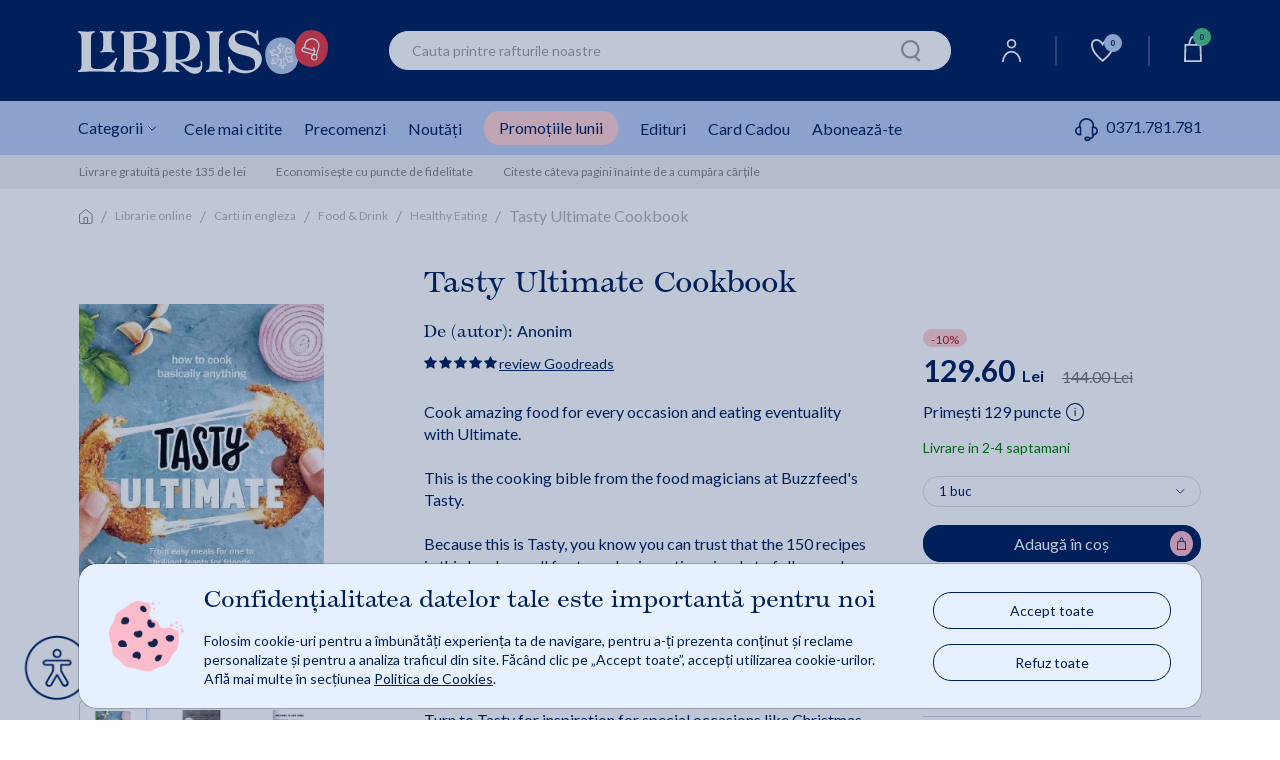

--- FILE ---
content_type: application/javascript;charset=utf-8
request_url: https://my.dev.libris.ro/js/bootstrap.min-1.js
body_size: 67198
content:
/*!
  * Bootstrap v4.5.2 (https://getbootstrap.com/)
  * Copyright 2011-2020 The Bootstrap Authors (https://github.com/twbs/bootstrap/graphs/contributors)
  * Licensed under MIT (https://github.com/twbs/bootstrap/blob/main/LICENSE)
  */
!function (t, e) { "object" == typeof exports && "undefined" != typeof module ? e(exports, require("jquery"), require("popper.js")) : "function" == typeof define && define.amd ? define(["exports", "jquery", "popper.js"], e) : e((t = "undefined" != typeof globalThis ? globalThis : t || self).bootstrap = {}, t.jQuery, t.Popper) }(this, (function (t, e, n) { "use strict"; function i(t, e) { for (var n = 0; n < e.length; n++) { var i = e[n]; i.enumerable = i.enumerable || !1, i.configurable = !0, "value" in i && (i.writable = !0), Object.defineProperty(t, i.key, i) } } function o(t, e, n) { return e && i(t.prototype, e), n && i(t, n), t } function s() { return (s = Object.assign || function (t) { for (var e = 1; e < arguments.length; e++) { var n = arguments[e]; for (var i in n) Object.prototype.hasOwnProperty.call(n, i) && (t[i] = n[i]) } return t }).apply(this, arguments) } e = e && Object.prototype.hasOwnProperty.call(e, "default") ? e.default : e, n = n && Object.prototype.hasOwnProperty.call(n, "default") ? n.default : n; function r(t) { var n = this, i = !1; return e(this).one(a.TRANSITION_END, (function () { i = !0 })), setTimeout((function () { i || a.triggerTransitionEnd(n) }), t), this } var a = { TRANSITION_END: "bsTransitionEnd", getUID: function (t) { do { t += ~~(1e6 * Math.random()) } while (document.getElementById(t)); return t }, getSelectorFromElement: function (t) { var e = t.getAttribute("data-target"); if (!e || "#" === e) { var n = t.getAttribute("href"); e = n && "#" !== n ? n.trim() : "" } try { return document.querySelector(e) ? e : null } catch (t) { return null } }, getTransitionDurationFromElement: function (t) { if (!t) return 0; var n = e(t).css("transition-duration"), i = e(t).css("transition-delay"), o = parseFloat(n), s = parseFloat(i); return o || s ? (n = n.split(",")[0], i = i.split(",")[0], 1e3 * (parseFloat(n) + parseFloat(i))) : 0 }, reflow: function (t) { return t.offsetHeight }, triggerTransitionEnd: function (t) { e(t).trigger("transitionend") }, supportsTransitionEnd: function () { return Boolean("transitionend") }, isElement: function (t) { return (t[0] || t).nodeType }, typeCheckConfig: function (t, e, n) { for (var i in n) if (Object.prototype.hasOwnProperty.call(n, i)) { var o = n[i], s = e[i], r = s && a.isElement(s) ? "element" : null === (l = s) || "undefined" == typeof l ? "" + l : {}.toString.call(l).match(/\s([a-z]+)/i)[1].toLowerCase(); if (!new RegExp(o).test(r)) throw new Error(t.toUpperCase() + ': Option "' + i + '" provided type "' + r + '" but expected type "' + o + '".') } var l }, findShadowRoot: function (t) { if (!document.documentElement.attachShadow) return null; if ("function" == typeof t.getRootNode) { var e = t.getRootNode(); return e instanceof ShadowRoot ? e : null } return t instanceof ShadowRoot ? t : t.parentNode ? a.findShadowRoot(t.parentNode) : null }, jQueryDetection: function () { if ("undefined" == typeof e) throw new TypeError("Bootstrap's JavaScript requires jQuery. jQuery must be included before Bootstrap's JavaScript."); var t = e.fn.jquery.split(" ")[0].split("."); if (t[0] < 2 && t[1] < 9 || 1 === t[0] && 9 === t[1] && t[2] < 1 || t[0] >= 4) throw new Error("Bootstrap's JavaScript requires at least jQuery v1.9.1 but less than v4.0.0") } }; a.jQueryDetection(), e.fn.emulateTransitionEnd = r, e.event.special[a.TRANSITION_END] = { bindType: "transitionend", delegateType: "transitionend", handle: function (t) { if (e(t.target).is(this)) return t.handleObj.handler.apply(this, arguments) } }; var l = "alert", c = e.fn[l], h = function () { function t(t) { this._element = t } var n = t.prototype; return n.close = function (t) { var e = this._element; t && (e = this._getRootElement(t)), this._triggerCloseEvent(e).isDefaultPrevented() || this._removeElement(e) }, n.dispose = function () { e.removeData(this._element, "bs.alert"), this._element = null }, n._getRootElement = function (t) { var n = a.getSelectorFromElement(t), i = !1; return n && (i = document.querySelector(n)), i || (i = e(t).closest(".alert")[0]), i }, n._triggerCloseEvent = function (t) { var n = e.Event("close.bs.alert"); return e(t).trigger(n), n }, n._removeElement = function (t) { var n = this; if (e(t).removeClass("show"), e(t).hasClass("fade")) { var i = a.getTransitionDurationFromElement(t); e(t).one(a.TRANSITION_END, (function (e) { return n._destroyElement(t, e) })).emulateTransitionEnd(i) } else this._destroyElement(t) }, n._destroyElement = function (t) { e(t).detach().trigger("closed.bs.alert").remove() }, t._jQueryInterface = function (n) { return this.each((function () { var i = e(this), o = i.data("bs.alert"); o || (o = new t(this), i.data("bs.alert", o)), "close" === n && o[n](this) })) }, t._handleDismiss = function (t) { return function (e) { e && e.preventDefault(), t.close(this) } }, o(t, null, [{ key: "VERSION", get: function () { return "4.5.2" } }]), t }(); e(document).on("click.bs.alert.data-api", '[data-dismiss="alert"]', h._handleDismiss(new h)), e.fn[l] = h._jQueryInterface, e.fn[l].Constructor = h, e.fn[l].noConflict = function () { return e.fn[l] = c, h._jQueryInterface }; var u = e.fn.button, d = function () { function t(t) { this._element = t } var n = t.prototype; return n.toggle = function () { var t = !0, n = !0, i = e(this._element).closest('[data-toggle="buttons"]')[0]; if (i) { var o = this._element.querySelector('input:not([type="hidden"])'); if (o) { if ("radio" === o.type) if (o.checked && this._element.classList.contains("active")) t = !1; else { var s = i.querySelector(".active"); s && e(s).removeClass("active") } t && ("checkbox" !== o.type && "radio" !== o.type || (o.checked = !this._element.classList.contains("active")), e(o).trigger("change")), o.focus(), n = !1 } } this._element.hasAttribute("disabled") || this._element.classList.contains("disabled") || (n && this._element.setAttribute("aria-pressed", !this._element.classList.contains("active")), t && e(this._element).toggleClass("active")) }, n.dispose = function () { e.removeData(this._element, "bs.button"), this._element = null }, t._jQueryInterface = function (n) { return this.each((function () { var i = e(this).data("bs.button"); i || (i = new t(this), e(this).data("bs.button", i)), "toggle" === n && i[n]() })) }, o(t, null, [{ key: "VERSION", get: function () { return "4.5.2" } }]), t }(); e(document).on("click.bs.button.data-api", '[data-toggle^="button"]', (function (t) { var n = t.target, i = n; if (e(n).hasClass("btn") || (n = e(n).closest(".btn")[0]), !n || n.hasAttribute("disabled") || n.classList.contains("disabled")) t.preventDefault(); else { var o = n.querySelector('input:not([type="hidden"])'); if (o && (o.hasAttribute("disabled") || o.classList.contains("disabled"))) return void t.preventDefault(); ("LABEL" !== i.tagName || o && "checkbox" !== o.type) && d._jQueryInterface.call(e(n), "toggle") } })).on("focus.bs.button.data-api blur.bs.button.data-api", '[data-toggle^="button"]', (function (t) { var n = e(t.target).closest(".btn")[0]; e(n).toggleClass("focus", /^focus(in)?$/.test(t.type)) })), e(window).on("load.bs.button.data-api", (function () { for (var t = [].slice.call(document.querySelectorAll('[data-toggle="buttons"] .btn')), e = 0, n = t.length; e < n; e++) { var i = t[e], o = i.querySelector('input:not([type="hidden"])'); o.checked || o.hasAttribute("checked") ? i.classList.add("active") : i.classList.remove("active") } for (var s = 0, r = (t = [].slice.call(document.querySelectorAll('[data-toggle="button"]'))).length; s < r; s++) { var a = t[s]; "true" === a.getAttribute("aria-pressed") ? a.classList.add("active") : a.classList.remove("active") } })), e.fn.button = d._jQueryInterface, e.fn.button.Constructor = d, e.fn.button.noConflict = function () { return e.fn.button = u, d._jQueryInterface }; var f = "carousel", g = ".bs.carousel", m = e.fn[f], p = { interval: 5e3, keyboard: !0, slide: !1, pause: "hover", wrap: !0, touch: !0 }, _ = { interval: "(number|boolean)", keyboard: "boolean", slide: "(boolean|string)", pause: "(string|boolean)", wrap: "boolean", touch: "boolean" }, v = { TOUCH: "touch", PEN: "pen" }, b = function () { function t(t, e) { this._items = null, this._interval = null, this._activeElement = null, this._isPaused = !1, this._isSliding = !1, this.touchTimeout = null, this.touchStartX = 0, this.touchDeltaX = 0, this._config = this._getConfig(e), this._element = t, this._indicatorsElement = this._element.querySelector(".carousel-indicators"), this._touchSupported = "ontouchstart" in document.documentElement || navigator.maxTouchPoints > 0, this._pointerEvent = Boolean(window.PointerEvent || window.MSPointerEvent), this._addEventListeners() } var n = t.prototype; return n.next = function () { this._isSliding || this._slide("next") }, n.nextWhenVisible = function () { !document.hidden && e(this._element).is(":visible") && "hidden" !== e(this._element).css("visibility") && this.next() }, n.prev = function () { this._isSliding || this._slide("prev") }, n.pause = function (t) { t || (this._isPaused = !0), this._element.querySelector(".carousel-item-next, .carousel-item-prev") && (a.triggerTransitionEnd(this._element), this.cycle(!0)), clearInterval(this._interval), this._interval = null }, n.cycle = function (t) { t || (this._isPaused = !1), this._interval && (clearInterval(this._interval), this._interval = null), this._config.interval && !this._isPaused && (this._interval = setInterval((document.visibilityState ? this.nextWhenVisible : this.next).bind(this), this._config.interval)) }, n.to = function (t) { var n = this; this._activeElement = this._element.querySelector(".active.carousel-item"); var i = this._getItemIndex(this._activeElement); if (!(t > this._items.length - 1 || t < 0)) if (this._isSliding) e(this._element).one("slid.bs.carousel", (function () { return n.to(t) })); else { if (i === t) return this.pause(), void this.cycle(); var o = t > i ? "next" : "prev"; this._slide(o, this._items[t]) } }, n.dispose = function () { e(this._element).off(g), e.removeData(this._element, "bs.carousel"), this._items = null, this._config = null, this._element = null, this._interval = null, this._isPaused = null, this._isSliding = null, this._activeElement = null, this._indicatorsElement = null }, n._getConfig = function (t) { return t = s({}, p, t), a.typeCheckConfig(f, t, _), t }, n._handleSwipe = function () { var t = Math.abs(this.touchDeltaX); if (!(t <= 40)) { var e = t / this.touchDeltaX; this.touchDeltaX = 0, e > 0 && this.prev(), e < 0 && this.next() } }, n._addEventListeners = function () { var t = this; this._config.keyboard && e(this._element).on("keydown.bs.carousel", (function (e) { return t._keydown(e) })), "hover" === this._config.pause && e(this._element).on("mouseenter.bs.carousel", (function (e) { return t.pause(e) })).on("mouseleave.bs.carousel", (function (e) { return t.cycle(e) })), this._config.touch && this._addTouchEventListeners() }, n._addTouchEventListeners = function () { var t = this; if (this._touchSupported) { var n = function (e) { t._pointerEvent && v[e.originalEvent.pointerType.toUpperCase()] ? t.touchStartX = e.originalEvent.clientX : t._pointerEvent || (t.touchStartX = e.originalEvent.touches[0].clientX) }, i = function (e) { t._pointerEvent && v[e.originalEvent.pointerType.toUpperCase()] && (t.touchDeltaX = e.originalEvent.clientX - t.touchStartX), t._handleSwipe(), "hover" === t._config.pause && (t.pause(), t.touchTimeout && clearTimeout(t.touchTimeout), t.touchTimeout = setTimeout((function (e) { return t.cycle(e) }), 500 + t._config.interval)) }; e(this._element.querySelectorAll(".carousel-item img")).on("dragstart.bs.carousel", (function (t) { return t.preventDefault() })), this._pointerEvent ? (e(this._element).on("pointerdown.bs.carousel", (function (t) { return n(t) })), e(this._element).on("pointerup.bs.carousel", (function (t) { return i(t) })), this._element.classList.add("pointer-event")) : (e(this._element).on("touchstart.bs.carousel", (function (t) { return n(t) })), e(this._element).on("touchmove.bs.carousel", (function (e) { return function (e) { e.originalEvent.touches && e.originalEvent.touches.length > 1 ? t.touchDeltaX = 0 : t.touchDeltaX = e.originalEvent.touches[0].clientX - t.touchStartX }(e) })), e(this._element).on("touchend.bs.carousel", (function (t) { return i(t) }))) } }, n._keydown = function (t) { if (!/input|textarea/i.test(t.target.tagName)) switch (t.which) { case 37: t.preventDefault(), this.prev(); break; case 39: t.preventDefault(), this.next() } }, n._getItemIndex = function (t) { return this._items = t && t.parentNode ? [].slice.call(t.parentNode.querySelectorAll(".carousel-item")) : [], this._items.indexOf(t) }, n._getItemByDirection = function (t, e) { var n = "next" === t, i = "prev" === t, o = this._getItemIndex(e), s = this._items.length - 1; if ((i && 0 === o || n && o === s) && !this._config.wrap) return e; var r = (o + ("prev" === t ? -1 : 1)) % this._items.length; return -1 === r ? this._items[this._items.length - 1] : this._items[r] }, n._triggerSlideEvent = function (t, n) { var i = this._getItemIndex(t), o = this._getItemIndex(this._element.querySelector(".active.carousel-item")), s = e.Event("slide.bs.carousel", { relatedTarget: t, direction: n, from: o, to: i }); return e(this._element).trigger(s), s }, n._setActiveIndicatorElement = function (t) { if (this._indicatorsElement) { var n = [].slice.call(this._indicatorsElement.querySelectorAll(".active")); e(n).removeClass("active"); var i = this._indicatorsElement.children[this._getItemIndex(t)]; i && e(i).addClass("active") } }, n._slide = function (t, n) { var i, o, s, r = this, l = this._element.querySelector(".active.carousel-item"), c = this._getItemIndex(l), h = n || l && this._getItemByDirection(t, l), u = this._getItemIndex(h), d = Boolean(this._interval); if ("next" === t ? (i = "carousel-item-left", o = "carousel-item-next", s = "left") : (i = "carousel-item-right", o = "carousel-item-prev", s = "right"), h && e(h).hasClass("active")) this._isSliding = !1; else if (!this._triggerSlideEvent(h, s).isDefaultPrevented() && l && h) { this._isSliding = !0, d && this.pause(), this._setActiveIndicatorElement(h); var f = e.Event("slid.bs.carousel", { relatedTarget: h, direction: s, from: c, to: u }); if (e(this._element).hasClass("slide")) { e(h).addClass(o), a.reflow(h), e(l).addClass(i), e(h).addClass(i); var g = parseInt(h.getAttribute("data-interval"), 10); g ? (this._config.defaultInterval = this._config.defaultInterval || this._config.interval, this._config.interval = g) : this._config.interval = this._config.defaultInterval || this._config.interval; var m = a.getTransitionDurationFromElement(l); e(l).one(a.TRANSITION_END, (function () { e(h).removeClass(i + " " + o).addClass("active"), e(l).removeClass("active " + o + " " + i), r._isSliding = !1, setTimeout((function () { return e(r._element).trigger(f) }), 0) })).emulateTransitionEnd(m) } else e(l).removeClass("active"), e(h).addClass("active"), this._isSliding = !1, e(this._element).trigger(f); d && this.cycle() } }, t._jQueryInterface = function (n) { return this.each((function () { var i = e(this).data("bs.carousel"), o = s({}, p, e(this).data()); "object" == typeof n && (o = s({}, o, n)); var r = "string" == typeof n ? n : o.slide; if (i || (i = new t(this, o), e(this).data("bs.carousel", i)), "number" == typeof n) i.to(n); else if ("string" == typeof r) { if ("undefined" == typeof i[r]) throw new TypeError('No method named "' + r + '"'); i[r]() } else o.interval && o.ride && (i.pause(), i.cycle()) })) }, t._dataApiClickHandler = function (n) { var i = a.getSelectorFromElement(this); if (i) { var o = e(i)[0]; if (o && e(o).hasClass("carousel")) { var r = s({}, e(o).data(), e(this).data()), l = this.getAttribute("data-slide-to"); l && (r.interval = !1), t._jQueryInterface.call(e(o), r), l && e(o).data("bs.carousel").to(l), n.preventDefault() } } }, o(t, null, [{ key: "VERSION", get: function () { return "4.5.2" } }, { key: "Default", get: function () { return p } }]), t }(); e(document).on("click.bs.carousel.data-api", "[data-slide], [data-slide-to]", b._dataApiClickHandler), e(window).on("load.bs.carousel.data-api", (function () { for (var t = [].slice.call(document.querySelectorAll('[data-ride="carousel"]')), n = 0, i = t.length; n < i; n++) { var o = e(t[n]); b._jQueryInterface.call(o, o.data()) } })), e.fn[f] = b._jQueryInterface, e.fn[f].Constructor = b, e.fn[f].noConflict = function () { return e.fn[f] = m, b._jQueryInterface }; var y = "collapse", E = e.fn[y], w = { toggle: !0, parent: "" }, T = { toggle: "boolean", parent: "(string|element)" }, C = function () { function t(t, e) { this._isTransitioning = !1, this._element = t, this._config = this._getConfig(e), this._triggerArray = [].slice.call(document.querySelectorAll('[data-toggle="collapse"][href="#' + t.id + '"],[data-toggle="collapse"][data-target="#' + t.id + '"]')); for (var n = [].slice.call(document.querySelectorAll('[data-toggle="collapse"]')), i = 0, o = n.length; i < o; i++) { var s = n[i], r = a.getSelectorFromElement(s), l = [].slice.call(document.querySelectorAll(r)).filter((function (e) { return e === t })); null !== r && l.length > 0 && (this._selector = r, this._triggerArray.push(s)) } this._parent = this._config.parent ? this._getParent() : null, this._config.parent || this._addAriaAndCollapsedClass(this._element, this._triggerArray), this._config.toggle && this.toggle() } var n = t.prototype; return n.toggle = function () { e(this._element).hasClass("show") ? this.hide() : this.show() }, n.show = function () { var n, i, o = this; if (!this._isTransitioning && !e(this._element).hasClass("show") && (this._parent && 0 === (n = [].slice.call(this._parent.querySelectorAll(".show, .collapsing")).filter((function (t) { return "string" == typeof o._config.parent ? t.getAttribute("data-parent") === o._config.parent : t.classList.contains("collapse") }))).length && (n = null), !(n && (i = e(n).not(this._selector).data("bs.collapse")) && i._isTransitioning))) { var s = e.Event("show.bs.collapse"); if (e(this._element).trigger(s), !s.isDefaultPrevented()) { n && (t._jQueryInterface.call(e(n).not(this._selector), "hide"), i || e(n).data("bs.collapse", null)); var r = this._getDimension(); e(this._element).removeClass("collapse").addClass("collapsing"), this._element.style[r] = 0, this._triggerArray.length && e(this._triggerArray).removeClass("collapsed").attr("aria-expanded", !0), this.setTransitioning(!0); var l = "scroll" + (r[0].toUpperCase() + r.slice(1)), c = a.getTransitionDurationFromElement(this._element); e(this._element).one(a.TRANSITION_END, (function () { e(o._element).removeClass("collapsing").addClass("collapse show"), o._element.style[r] = "", o.setTransitioning(!1), e(o._element).trigger("shown.bs.collapse") })).emulateTransitionEnd(c), this._element.style[r] = this._element[l] + "px" } } }, n.hide = function () { var t = this; if (!this._isTransitioning && e(this._element).hasClass("show")) { var n = e.Event("hide.bs.collapse"); if (e(this._element).trigger(n), !n.isDefaultPrevented()) { var i = this._getDimension(); this._element.style[i] = this._element.getBoundingClientRect()[i] + "px", a.reflow(this._element), e(this._element).addClass("collapsing").removeClass("collapse show"); var o = this._triggerArray.length; if (o > 0) for (var s = 0; s < o; s++) { var r = this._triggerArray[s], l = a.getSelectorFromElement(r); if (null !== l) e([].slice.call(document.querySelectorAll(l))).hasClass("show") || e(r).addClass("collapsed").attr("aria-expanded", !1) } this.setTransitioning(!0); this._element.style[i] = ""; var c = a.getTransitionDurationFromElement(this._element); e(this._element).one(a.TRANSITION_END, (function () { t.setTransitioning(!1), e(t._element).removeClass("collapsing").addClass("collapse").trigger("hidden.bs.collapse") })).emulateTransitionEnd(c) } } }, n.setTransitioning = function (t) { this._isTransitioning = t }, n.dispose = function () { e.removeData(this._element, "bs.collapse"), this._config = null, this._parent = null, this._element = null, this._triggerArray = null, this._isTransitioning = null }, n._getConfig = function (t) { return (t = s({}, w, t)).toggle = Boolean(t.toggle), a.typeCheckConfig(y, t, T), t }, n._getDimension = function () { return e(this._element).hasClass("width") ? "width" : "height" }, n._getParent = function () { var n, i = this; a.isElement(this._config.parent) ? (n = this._config.parent, "undefined" != typeof this._config.parent.jquery && (n = this._config.parent[0])) : n = document.querySelector(this._config.parent); var o = '[data-toggle="collapse"][data-parent="' + this._config.parent + '"]', s = [].slice.call(n.querySelectorAll(o)); return e(s).each((function (e, n) { i._addAriaAndCollapsedClass(t._getTargetFromElement(n), [n]) })), n }, n._addAriaAndCollapsedClass = function (t, n) { var i = e(t).hasClass("show"); n.length && e(n).toggleClass("collapsed", !i).attr("aria-expanded", i) }, t._getTargetFromElement = function (t) { var e = a.getSelectorFromElement(t); return e ? document.querySelector(e) : null }, t._jQueryInterface = function (n) { return this.each((function () { var i = e(this), o = i.data("bs.collapse"), r = s({}, w, i.data(), "object" == typeof n && n ? n : {}); if (!o && r.toggle && "string" == typeof n && /show|hide/.test(n) && (r.toggle = !1), o || (o = new t(this, r), i.data("bs.collapse", o)), "string" == typeof n) { if ("undefined" == typeof o[n]) throw new TypeError('No method named "' + n + '"'); o[n]() } })) }, o(t, null, [{ key: "VERSION", get: function () { return "4.5.2" } }, { key: "Default", get: function () { return w } }]), t }(); e(document).on("click.bs.collapse.data-api", '[data-toggle="collapse"]', (function (t) { "A" === t.currentTarget.tagName && t.preventDefault(); var n = e(this), i = a.getSelectorFromElement(this), o = [].slice.call(document.querySelectorAll(i)); e(o).each((function () { var t = e(this), i = t.data("bs.collapse") ? "toggle" : n.data(); C._jQueryInterface.call(t, i) })) })), e.fn[y] = C._jQueryInterface, e.fn[y].Constructor = C, e.fn[y].noConflict = function () { return e.fn[y] = E, C._jQueryInterface }; var S = "dropdown", k = e.fn[S], D = new RegExp("38|40|27"), N = { offset: 0, flip: !0, boundary: "scrollParent", reference: "toggle", display: "dynamic", popperConfig: null }, A = { offset: "(number|string|function)", flip: "boolean", boundary: "(string|element)", reference: "(string|element)", display: "string", popperConfig: "(null|object)" }, I = function () { function t(t, e) { this._element = t, this._popper = null, this._config = this._getConfig(e), this._menu = this._getMenuElement(), this._inNavbar = this._detectNavbar(), this._addEventListeners() } var i = t.prototype; return i.toggle = function () { if (!this._element.disabled && !e(this._element).hasClass("disabled")) { var n = e(this._menu).hasClass("show"); t._clearMenus(), n || this.show(!0) } }, i.show = function (i) { if (void 0 === i && (i = !1), !(this._element.disabled || e(this._element).hasClass("disabled") || e(this._menu).hasClass("show"))) { var o = { relatedTarget: this._element }, s = e.Event("show.bs.dropdown", o), r = t._getParentFromElement(this._element); if (e(r).trigger(s), !s.isDefaultPrevented()) { if (!this._inNavbar && i) { if ("undefined" == typeof n) throw new TypeError("Bootstrap's dropdowns require Popper.js (https://popper.js.org/)"); var l = this._element; "parent" === this._config.reference ? l = r : a.isElement(this._config.reference) && (l = this._config.reference, "undefined" != typeof this._config.reference.jquery && (l = this._config.reference[0])), "scrollParent" !== this._config.boundary && e(r).addClass("position-static"), this._popper = new n(l, this._menu, this._getPopperConfig()) } "ontouchstart" in document.documentElement && 0 === e(r).closest(".navbar-nav").length && e(document.body).children().on("mouseover", null, e.noop), this._element.focus(), this._element.setAttribute("aria-expanded", !0), e(this._menu).toggleClass("show"), e(r).toggleClass("show").trigger(e.Event("shown.bs.dropdown", o)) } } }, i.hide = function () { if (!this._element.disabled && !e(this._element).hasClass("disabled") && e(this._menu).hasClass("show")) { var n = { relatedTarget: this._element }, i = e.Event("hide.bs.dropdown", n), o = t._getParentFromElement(this._element); e(o).trigger(i), i.isDefaultPrevented() || (this._popper && this._popper.destroy(), e(this._menu).toggleClass("show"), e(o).toggleClass("show").trigger(e.Event("hidden.bs.dropdown", n))) } }, i.dispose = function () { e.removeData(this._element, "bs.dropdown"), e(this._element).off(".bs.dropdown"), this._element = null, this._menu = null, null !== this._popper && (this._popper.destroy(), this._popper = null) }, i.update = function () { this._inNavbar = this._detectNavbar(), null !== this._popper && this._popper.scheduleUpdate() }, i._addEventListeners = function () { var t = this; e(this._element).on("click.bs.dropdown", (function (e) { e.preventDefault(), e.stopPropagation(), t.toggle() })) }, i._getConfig = function (t) { return t = s({}, this.constructor.Default, e(this._element).data(), t), a.typeCheckConfig(S, t, this.constructor.DefaultType), t }, i._getMenuElement = function () { if (!this._menu) { var e = t._getParentFromElement(this._element); e && (this._menu = e.querySelector(".dropdown-menu")) } return this._menu }, i._getPlacement = function () { var t = e(this._element.parentNode), n = "bottom-start"; return t.hasClass("dropup") ? n = e(this._menu).hasClass("dropdown-menu-right") ? "top-end" : "top-start" : t.hasClass("dropright") ? n = "right-start" : t.hasClass("dropleft") ? n = "left-start" : e(this._menu).hasClass("dropdown-menu-right") && (n = "bottom-end"), n }, i._detectNavbar = function () { return e(this._element).closest(".navbar").length > 0 }, i._getOffset = function () { var t = this, e = {}; return "function" == typeof this._config.offset ? e.fn = function (e) { return e.offsets = s({}, e.offsets, t._config.offset(e.offsets, t._element) || {}), e } : e.offset = this._config.offset, e }, i._getPopperConfig = function () { var t = { placement: this._getPlacement(), modifiers: { offset: this._getOffset(), flip: { enabled: this._config.flip }, preventOverflow: { boundariesElement: this._config.boundary } } }; return "static" === this._config.display && (t.modifiers.applyStyle = { enabled: !1 }), s({}, t, this._config.popperConfig) }, t._jQueryInterface = function (n) { return this.each((function () { var i = e(this).data("bs.dropdown"); if (i || (i = new t(this, "object" == typeof n ? n : null), e(this).data("bs.dropdown", i)), "string" == typeof n) { if ("undefined" == typeof i[n]) throw new TypeError('No method named "' + n + '"'); i[n]() } })) }, t._clearMenus = function (n) { if (!n || 3 !== n.which && ("keyup" !== n.type || 9 === n.which)) for (var i = [].slice.call(document.querySelectorAll('[data-toggle="dropdown"]')), o = 0, s = i.length; o < s; o++) { var r = t._getParentFromElement(i[o]), a = e(i[o]).data("bs.dropdown"), l = { relatedTarget: i[o] }; if (n && "click" === n.type && (l.clickEvent = n), a) { var c = a._menu; if (e(r).hasClass("show") && !(n && ("click" === n.type && /input|textarea/i.test(n.target.tagName) || "keyup" === n.type && 9 === n.which) && e.contains(r, n.target))) { var h = e.Event("hide.bs.dropdown", l); e(r).trigger(h), h.isDefaultPrevented() || ("ontouchstart" in document.documentElement && e(document.body).children().off("mouseover", null, e.noop), i[o].setAttribute("aria-expanded", "false"), a._popper && a._popper.destroy(), e(c).removeClass("show"), e(r).removeClass("show").trigger(e.Event("hidden.bs.dropdown", l))) } } } }, t._getParentFromElement = function (t) { var e, n = a.getSelectorFromElement(t); return n && (e = document.querySelector(n)), e || t.parentNode }, t._dataApiKeydownHandler = function (n) { if (!(/input|textarea/i.test(n.target.tagName) ? 32 === n.which || 27 !== n.which && (40 !== n.which && 38 !== n.which || e(n.target).closest(".dropdown-menu").length) : !D.test(n.which)) && !this.disabled && !e(this).hasClass("disabled")) { var i = t._getParentFromElement(this), o = e(i).hasClass("show"); if (o || 27 !== n.which) { if (n.preventDefault(), n.stopPropagation(), !o || o && (27 === n.which || 32 === n.which)) return 27 === n.which && e(i.querySelector('[data-toggle="dropdown"]')).trigger("focus"), void e(this).trigger("click"); var s = [].slice.call(i.querySelectorAll(".dropdown-menu .dropdown-item:not(.disabled):not(:disabled)")).filter((function (t) { return e(t).is(":visible") })); if (0 !== s.length) { var r = s.indexOf(n.target); 38 === n.which && r > 0 && r--, 40 === n.which && r < s.length - 1 && r++, r < 0 && (r = 0), s[r].focus() } } } }, o(t, null, [{ key: "VERSION", get: function () { return "4.5.2" } }, { key: "Default", get: function () { return N } }, { key: "DefaultType", get: function () { return A } }]), t }(); e(document).on("keydown.bs.dropdown.data-api", '[data-toggle="dropdown"]', I._dataApiKeydownHandler).on("keydown.bs.dropdown.data-api", ".dropdown-menu", I._dataApiKeydownHandler).on("click.bs.dropdown.data-api keyup.bs.dropdown.data-api", I._clearMenus).on("click.bs.dropdown.data-api", '[data-toggle="dropdown"]', (function (t) { t.preventDefault(), t.stopPropagation(), I._jQueryInterface.call(e(this), "toggle") })).on("click.bs.dropdown.data-api", ".dropdown form", (function (t) { t.stopPropagation() })), e.fn[S] = I._jQueryInterface, e.fn[S].Constructor = I, e.fn[S].noConflict = function () { return e.fn[S] = k, I._jQueryInterface }; var O = e.fn.modal, j = { backdrop: !0, keyboard: !0, focus: !0, show: !0 }, x = { backdrop: "(boolean|string)", keyboard: "boolean", focus: "boolean", show: "boolean" }, P = function () { function t(t, e) { this._config = this._getConfig(e), this._element = t, this._dialog = t.querySelector(".modal-dialog"), this._backdrop = null, this._isShown = !1, this._isBodyOverflowing = !1, this._ignoreBackdropClick = !1, this._isTransitioning = !1, this._scrollbarWidth = 0 } var n = t.prototype; return n.toggle = function (t) { return this._isShown ? this.hide() : this.show(t) }, n.show = function (t) { var n = this; if (!this._isShown && !this._isTransitioning) { e(this._element).hasClass("fade") && (this._isTransitioning = !0); var i = e.Event("show.bs.modal", { relatedTarget: t }); e(this._element).trigger(i), this._isShown || i.isDefaultPrevented() || (this._isShown = !0, this._checkScrollbar(), this._setScrollbar(), this._adjustDialog(), this._setEscapeEvent(), this._setResizeEvent(), e(this._element).on("click.dismiss.bs.modal", '[data-dismiss="modal"]', (function (t) { return n.hide(t) })), e(this._dialog).on("mousedown.dismiss.bs.modal", (function () { e(n._element).one("mouseup.dismiss.bs.modal", (function (t) { e(t.target).is(n._element) && (n._ignoreBackdropClick = !0) })) })), this._showBackdrop((function () { return n._showElement(t) }))) } }, n.hide = function (t) { var n = this; if (t && t.preventDefault(), this._isShown && !this._isTransitioning) { var i = e.Event("hide.bs.modal"); if (e(this._element).trigger(i), this._isShown && !i.isDefaultPrevented()) { this._isShown = !1; var o = e(this._element).hasClass("fade"); if (o && (this._isTransitioning = !0), this._setEscapeEvent(), this._setResizeEvent(), e(document).off("focusin.bs.modal"), e(this._element).removeClass("show"), e(this._element).off("click.dismiss.bs.modal"), e(this._dialog).off("mousedown.dismiss.bs.modal"), o) { var s = a.getTransitionDurationFromElement(this._element); e(this._element).one(a.TRANSITION_END, (function (t) { return n._hideModal(t) })).emulateTransitionEnd(s) } else this._hideModal() } } }, n.dispose = function () { [window, this._element, this._dialog].forEach((function (t) { return e(t).off(".bs.modal") })), e(document).off("focusin.bs.modal"), e.removeData(this._element, "bs.modal"), this._config = null, this._element = null, this._dialog = null, this._backdrop = null, this._isShown = null, this._isBodyOverflowing = null, this._ignoreBackdropClick = null, this._isTransitioning = null, this._scrollbarWidth = null }, n.handleUpdate = function () { this._adjustDialog() }, n._getConfig = function (t) { return t = s({}, j, t), a.typeCheckConfig("modal", t, x), t }, n._triggerBackdropTransition = function () { var t = this; if ("static" === this._config.backdrop) { var n = e.Event("hidePrevented.bs.modal"); if (e(this._element).trigger(n), n.defaultPrevented) return; var i = this._element.scrollHeight > document.documentElement.clientHeight; i || (this._element.style.overflowY = "hidden"), this._element.classList.add("modal-static"); var o = a.getTransitionDurationFromElement(this._dialog); e(this._element).off(a.TRANSITION_END), e(this._element).one(a.TRANSITION_END, (function () { t._element.classList.remove("modal-static"), i || e(t._element).one(a.TRANSITION_END, (function () { t._element.style.overflowY = "" })).emulateTransitionEnd(t._element, o) })).emulateTransitionEnd(o), this._element.focus() } else this.hide() }, n._showElement = function (t) { var n = this, i = e(this._element).hasClass("fade"), o = this._dialog ? this._dialog.querySelector(".modal-body") : null; this._element.parentNode && this._element.parentNode.nodeType === Node.ELEMENT_NODE || document.body.appendChild(this._element), this._element.style.display = "block", this._element.removeAttribute("aria-hidden"), this._element.setAttribute("aria-modal", !0), this._element.setAttribute("role", "dialog"), e(this._dialog).hasClass("modal-dialog-scrollable") && o ? o.scrollTop = 0 : this._element.scrollTop = 0, i && a.reflow(this._element), e(this._element).addClass("show"), this._config.focus && this._enforceFocus(); var s = e.Event("shown.bs.modal", { relatedTarget: t }), r = function () { n._config.focus && n._element.focus(), n._isTransitioning = !1, e(n._element).trigger(s) }; if (i) { var l = a.getTransitionDurationFromElement(this._dialog); e(this._dialog).one(a.TRANSITION_END, r).emulateTransitionEnd(l) } else r() }, n._enforceFocus = function () { var t = this; e(document).off("focusin.bs.modal").on("focusin.bs.modal", (function (n) { document !== n.target && t._element !== n.target && 0 === e(t._element).has(n.target).length && t._element.focus() })) }, n._setEscapeEvent = function () { var t = this; this._isShown ? e(this._element).on("keydown.dismiss.bs.modal", (function (e) { t._config.keyboard && 27 === e.which ? (e.preventDefault(), t.hide()) : t._config.keyboard || 27 !== e.which || t._triggerBackdropTransition() })) : this._isShown || e(this._element).off("keydown.dismiss.bs.modal") }, n._setResizeEvent = function () { var t = this; this._isShown ? e(window).on("resize.bs.modal", (function (e) { return t.handleUpdate(e) })) : e(window).off("resize.bs.modal") }, n._hideModal = function () { var t = this; this._element.style.display = "none", this._element.setAttribute("aria-hidden", !0), this._element.removeAttribute("aria-modal"), this._element.removeAttribute("role"), this._isTransitioning = !1, this._showBackdrop((function () { e(document.body).removeClass("modal-open"), t._resetAdjustments(), t._resetScrollbar(), e(t._element).trigger("hidden.bs.modal") })) }, n._removeBackdrop = function () { this._backdrop && (e(this._backdrop).remove(), this._backdrop = null) }, n._showBackdrop = function (t) { var n = this, i = e(this._element).hasClass("fade") ? "fade" : ""; if (this._isShown && this._config.backdrop) { if (this._backdrop = document.createElement("div"), this._backdrop.className = "modal-backdrop", i && this._backdrop.classList.add(i), e(this._backdrop).appendTo(document.body), e(this._element).on("click.dismiss.bs.modal", (function (t) { n._ignoreBackdropClick ? n._ignoreBackdropClick = !1 : t.target === t.currentTarget && n._triggerBackdropTransition() })), i && a.reflow(this._backdrop), e(this._backdrop).addClass("show"), !t) return; if (!i) return void t(); var o = a.getTransitionDurationFromElement(this._backdrop); e(this._backdrop).one(a.TRANSITION_END, t).emulateTransitionEnd(o) } else if (!this._isShown && this._backdrop) { e(this._backdrop).removeClass("show"); var s = function () { n._removeBackdrop(), t && t() }; if (e(this._element).hasClass("fade")) { var r = a.getTransitionDurationFromElement(this._backdrop); e(this._backdrop).one(a.TRANSITION_END, s).emulateTransitionEnd(r) } else s() } else t && t() }, n._adjustDialog = function () { var t = this._element.scrollHeight > document.documentElement.clientHeight; !this._isBodyOverflowing && t && (this._element.style.paddingLeft = this._scrollbarWidth + "px"), this._isBodyOverflowing && !t && (this._element.style.paddingRight = this._scrollbarWidth + "px") }, n._resetAdjustments = function () { this._element.style.paddingLeft = "", this._element.style.paddingRight = "" }, n._checkScrollbar = function () { var t = document.body.getBoundingClientRect(); this._isBodyOverflowing = Math.round(t.left + t.right) < window.innerWidth, this._scrollbarWidth = this._getScrollbarWidth() }, n._setScrollbar = function () { var t = this; if (this._isBodyOverflowing) { var n = [].slice.call(document.querySelectorAll(".fixed-top, .fixed-bottom, .is-fixed, .sticky-top")), i = [].slice.call(document.querySelectorAll(".sticky-top")); e(n).each((function (n, i) { var o = i.style.paddingRight, s = e(i).css("padding-right"); e(i).data("padding-right", o).css("padding-right", parseFloat(s) + t._scrollbarWidth + "px") })), e(i).each((function (n, i) { var o = i.style.marginRight, s = e(i).css("margin-right"); e(i).data("margin-right", o).css("margin-right", parseFloat(s) - t._scrollbarWidth + "px") })); var o = document.body.style.paddingRight, s = e(document.body).css("padding-right"); e(document.body).data("padding-right", o).css("padding-right", parseFloat(s) + this._scrollbarWidth + "px") } e(document.body).addClass("modal-open") }, n._resetScrollbar = function () { var t = [].slice.call(document.querySelectorAll(".fixed-top, .fixed-bottom, .is-fixed, .sticky-top")); e(t).each((function (t, n) { var i = e(n).data("padding-right"); e(n).removeData("padding-right"), n.style.paddingRight = i || "" })); var n = [].slice.call(document.querySelectorAll(".sticky-top")); e(n).each((function (t, n) { var i = e(n).data("margin-right"); "undefined" != typeof i && e(n).css("margin-right", i).removeData("margin-right") })); var i = e(document.body).data("padding-right"); e(document.body).removeData("padding-right"), document.body.style.paddingRight = i || "" }, n._getScrollbarWidth = function () { var t = document.createElement("div"); t.className = "modal-scrollbar-measure", document.body.appendChild(t); var e = t.getBoundingClientRect().width - t.clientWidth; return document.body.removeChild(t), e }, t._jQueryInterface = function (n, i) { return this.each((function () { var o = e(this).data("bs.modal"), r = s({}, j, e(this).data(), "object" == typeof n && n ? n : {}); if (o || (o = new t(this, r), e(this).data("bs.modal", o)), "string" == typeof n) { if ("undefined" == typeof o[n]) throw new TypeError('No method named "' + n + '"'); o[n](i) } else r.show && o.show(i) })) }, o(t, null, [{ key: "VERSION", get: function () { return "4.5.2" } }, { key: "Default", get: function () { return j } }]), t }(); e(document).on("click.bs.modal.data-api", '[data-toggle="modal"]', (function (t) { var n, i = this, o = a.getSelectorFromElement(this); o && (n = document.querySelector(o)); var r = e(n).data("bs.modal") ? "toggle" : s({}, e(n).data(), e(this).data()); "A" !== this.tagName && "AREA" !== this.tagName || t.preventDefault(); var l = e(n).one("show.bs.modal", (function (t) { t.isDefaultPrevented() || l.one("hidden.bs.modal", (function () { e(i).is(":visible") && i.focus() })) })); P._jQueryInterface.call(e(n), r, this) })), e.fn.modal = P._jQueryInterface, e.fn.modal.Constructor = P, e.fn.modal.noConflict = function () { return e.fn.modal = O, P._jQueryInterface }; var R = ["background", "cite", "href", "itemtype", "longdesc", "poster", "src", "xlink:href"], L = { "*": ["class", "dir", "id", "lang", "role", /^aria-[\w-]*$/i], a: ["target", "href", "title", "rel"], area: [], b: [], br: [], col: [], code: [], div: [], em: [], hr: [], h1: [], h2: [], h3: [], h4: [], h5: [], h6: [], i: [], img: ["src", "srcset", "alt", "title", "width", "height"], li: [], ol: [], p: [], pre: [], s: [], small: [], span: [], sub: [], sup: [], strong: [], u: [], ul: [] }, q = /^(?:(?:https?|mailto|ftp|tel|file):|[^#&/:?]*(?:[#/?]|$))/gi, F = /^data:(?:image\/(?:bmp|gif|jpeg|jpg|png|tiff|webp)|video\/(?:mpeg|mp4|ogg|webm)|audio\/(?:mp3|oga|ogg|opus));base64,[\d+/a-z]+=*$/i; function Q(t, e, n) { if (0 === t.length) return t; if (n && "function" == typeof n) return n(t); for (var i = (new window.DOMParser).parseFromString(t, "text/html"), o = Object.keys(e), s = [].slice.call(i.body.querySelectorAll("*")), r = function (t, n) { var i = s[t], r = i.nodeName.toLowerCase(); if (-1 === o.indexOf(i.nodeName.toLowerCase())) return i.parentNode.removeChild(i), "continue"; var a = [].slice.call(i.attributes), l = [].concat(e["*"] || [], e[r] || []); a.forEach((function (t) { (function (t, e) { var n = t.nodeName.toLowerCase(); if (-1 !== e.indexOf(n)) return -1 === R.indexOf(n) || Boolean(t.nodeValue.match(q) || t.nodeValue.match(F)); for (var i = e.filter((function (t) { return t instanceof RegExp })), o = 0, s = i.length; o < s; o++)if (n.match(i[o])) return !0; return !1 })(t, l) || i.removeAttribute(t.nodeName) })) }, a = 0, l = s.length; a < l; a++)r(a); return i.body.innerHTML } var B = "tooltip", H = e.fn[B], U = new RegExp("(^|\\s)bs-tooltip\\S+", "g"), M = ["sanitize", "whiteList", "sanitizeFn"], W = { animation: "boolean", template: "string", title: "(string|element|function)", trigger: "string", delay: "(number|object)", html: "boolean", selector: "(string|boolean)", placement: "(string|function)", offset: "(number|string|function)", container: "(string|element|boolean)", fallbackPlacement: "(string|array)", boundary: "(string|element)", sanitize: "boolean", sanitizeFn: "(null|function)", whiteList: "object", popperConfig: "(null|object)" }, V = { AUTO: "auto", TOP: "top", RIGHT: "right", BOTTOM: "bottom", LEFT: "left" }, z = { animation: !0, template: '<div class="tooltip" role="tooltip"><div class="arrow"></div><div class="tooltip-inner"></div></div>', trigger: "hover focus", title: "", delay: 0, html: !1, selector: !1, placement: "top", offset: 0, container: !1, fallbackPlacement: "flip", boundary: "scrollParent", sanitize: !0, sanitizeFn: null, whiteList: L, popperConfig: null }, K = { HIDE: "hide.bs.tooltip", HIDDEN: "hidden.bs.tooltip", SHOW: "show.bs.tooltip", SHOWN: "shown.bs.tooltip", INSERTED: "inserted.bs.tooltip", CLICK: "click.bs.tooltip", FOCUSIN: "focusin.bs.tooltip", FOCUSOUT: "focusout.bs.tooltip", MOUSEENTER: "mouseenter.bs.tooltip", MOUSELEAVE: "mouseleave.bs.tooltip" }, X = function () { function t(t, e) { if ("undefined" == typeof n) throw new TypeError("Bootstrap's tooltips require Popper.js (https://popper.js.org/)"); this._isEnabled = !0, this._timeout = 0, this._hoverState = "", this._activeTrigger = {}, this._popper = null, this.element = t, this.config = this._getConfig(e), this.tip = null, this._setListeners() } var i = t.prototype; return i.enable = function () { this._isEnabled = !0 }, i.disable = function () { this._isEnabled = !1 }, i.toggleEnabled = function () { this._isEnabled = !this._isEnabled }, i.toggle = function (t) { if (this._isEnabled) if (t) { var n = this.constructor.DATA_KEY, i = e(t.currentTarget).data(n); i || (i = new this.constructor(t.currentTarget, this._getDelegateConfig()), e(t.currentTarget).data(n, i)), i._activeTrigger.click = !i._activeTrigger.click, i._isWithActiveTrigger() ? i._enter(null, i) : i._leave(null, i) } else { if (e(this.getTipElement()).hasClass("show")) return void this._leave(null, this); this._enter(null, this) } }, i.dispose = function () { clearTimeout(this._timeout), e.removeData(this.element, this.constructor.DATA_KEY), e(this.element).off(this.constructor.EVENT_KEY), e(this.element).closest(".modal").off("hide.bs.modal", this._hideModalHandler), this.tip && e(this.tip).remove(), this._isEnabled = null, this._timeout = null, this._hoverState = null, this._activeTrigger = null, this._popper && this._popper.destroy(), this._popper = null, this.element = null, this.config = null, this.tip = null }, i.show = function () { var t = this; if ("none" === e(this.element).css("display")) throw new Error("Please use show on visible elements"); var i = e.Event(this.constructor.Event.SHOW); if (this.isWithContent() && this._isEnabled) { e(this.element).trigger(i); var o = a.findShadowRoot(this.element), s = e.contains(null !== o ? o : this.element.ownerDocument.documentElement, this.element); if (i.isDefaultPrevented() || !s) return; var r = this.getTipElement(), l = a.getUID(this.constructor.NAME); r.setAttribute("id", l), this.element.setAttribute("aria-describedby", l), this.setContent(), this.config.animation && e(r).addClass("fade"); var c = "function" == typeof this.config.placement ? this.config.placement.call(this, r, this.element) : this.config.placement, h = this._getAttachment(c); this.addAttachmentClass(h); var u = this._getContainer(); e(r).data(this.constructor.DATA_KEY, this), e.contains(this.element.ownerDocument.documentElement, this.tip) || e(r).appendTo(u), e(this.element).trigger(this.constructor.Event.INSERTED), this._popper = new n(this.element, r, this._getPopperConfig(h)), e(r).addClass("show"), "ontouchstart" in document.documentElement && e(document.body).children().on("mouseover", null, e.noop); var d = function () { t.config.animation && t._fixTransition(); var n = t._hoverState; t._hoverState = null, e(t.element).trigger(t.constructor.Event.SHOWN), "out" === n && t._leave(null, t) }; if (e(this.tip).hasClass("fade")) { var f = a.getTransitionDurationFromElement(this.tip); e(this.tip).one(a.TRANSITION_END, d).emulateTransitionEnd(f) } else d() } }, i.hide = function (t) { var n = this, i = this.getTipElement(), o = e.Event(this.constructor.Event.HIDE), s = function () { "show" !== n._hoverState && i.parentNode && i.parentNode.removeChild(i), n._cleanTipClass(), n.element.removeAttribute("aria-describedby"), e(n.element).trigger(n.constructor.Event.HIDDEN), null !== n._popper && n._popper.destroy(), t && t() }; if (e(this.element).trigger(o), !o.isDefaultPrevented()) { if (e(i).removeClass("show"), "ontouchstart" in document.documentElement && e(document.body).children().off("mouseover", null, e.noop), this._activeTrigger.click = !1, this._activeTrigger.focus = !1, this._activeTrigger.hover = !1, e(this.tip).hasClass("fade")) { var r = a.getTransitionDurationFromElement(i); e(i).one(a.TRANSITION_END, s).emulateTransitionEnd(r) } else s(); this._hoverState = "" } }, i.update = function () { null !== this._popper && this._popper.scheduleUpdate() }, i.isWithContent = function () { return Boolean(this.getTitle()) }, i.addAttachmentClass = function (t) { e(this.getTipElement()).addClass("bs-tooltip-" + t) }, i.getTipElement = function () { return this.tip = this.tip || e(this.config.template)[0], this.tip }, i.setContent = function () { var t = this.getTipElement(); this.setElementContent(e(t.querySelectorAll(".tooltip-inner")), this.getTitle()), e(t).removeClass("fade show") }, i.setElementContent = function (t, n) { "object" != typeof n || !n.nodeType && !n.jquery ? this.config.html ? (this.config.sanitize && (n = Q(n, this.config.whiteList, this.config.sanitizeFn)), t.html(n)) : t.text(n) : this.config.html ? e(n).parent().is(t) || t.empty().append(n) : t.text(e(n).text()) }, i.getTitle = function () { var t = this.element.getAttribute("data-original-title"); return t || (t = "function" == typeof this.config.title ? this.config.title.call(this.element) : this.config.title), t }, i._getPopperConfig = function (t) { var e = this; return s({}, { placement: t, modifiers: { offset: this._getOffset(), flip: { behavior: this.config.fallbackPlacement }, arrow: { element: ".arrow" }, preventOverflow: { boundariesElement: this.config.boundary } }, onCreate: function (t) { t.originalPlacement !== t.placement && e._handlePopperPlacementChange(t) }, onUpdate: function (t) { return e._handlePopperPlacementChange(t) } }, this.config.popperConfig) }, i._getOffset = function () { var t = this, e = {}; return "function" == typeof this.config.offset ? e.fn = function (e) { return e.offsets = s({}, e.offsets, t.config.offset(e.offsets, t.element) || {}), e } : e.offset = this.config.offset, e }, i._getContainer = function () { return !1 === this.config.container ? document.body : a.isElement(this.config.container) ? e(this.config.container) : e(document).find(this.config.container) }, i._getAttachment = function (t) { return V[t.toUpperCase()] }, i._setListeners = function () { var t = this; this.config.trigger.split(" ").forEach((function (n) { if ("click" === n) e(t.element).on(t.constructor.Event.CLICK, t.config.selector, (function (e) { return t.toggle(e) })); else if ("manual" !== n) { var i = "hover" === n ? t.constructor.Event.MOUSEENTER : t.constructor.Event.FOCUSIN, o = "hover" === n ? t.constructor.Event.MOUSELEAVE : t.constructor.Event.FOCUSOUT; e(t.element).on(i, t.config.selector, (function (e) { return t._enter(e) })).on(o, t.config.selector, (function (e) { return t._leave(e) })) } })), this._hideModalHandler = function () { t.element && t.hide() }, e(this.element).closest(".modal").on("hide.bs.modal", this._hideModalHandler), this.config.selector ? this.config = s({}, this.config, { trigger: "manual", selector: "" }) : this._fixTitle() }, i._fixTitle = function () { var t = typeof this.element.getAttribute("data-original-title"); (this.element.getAttribute("title") || "string" !== t) && (this.element.setAttribute("data-original-title", this.element.getAttribute("title") || ""), this.element.setAttribute("title", "")) }, i._enter = function (t, n) { var i = this.constructor.DATA_KEY; (n = n || e(t.currentTarget).data(i)) || (n = new this.constructor(t.currentTarget, this._getDelegateConfig()), e(t.currentTarget).data(i, n)), t && (n._activeTrigger["focusin" === t.type ? "focus" : "hover"] = !0), e(n.getTipElement()).hasClass("show") || "show" === n._hoverState ? n._hoverState = "show" : (clearTimeout(n._timeout), n._hoverState = "show", n.config.delay && n.config.delay.show ? n._timeout = setTimeout((function () { "show" === n._hoverState && n.show() }), n.config.delay.show) : n.show()) }, i._leave = function (t, n) { var i = this.constructor.DATA_KEY; (n = n || e(t.currentTarget).data(i)) || (n = new this.constructor(t.currentTarget, this._getDelegateConfig()), e(t.currentTarget).data(i, n)), t && (n._activeTrigger["focusout" === t.type ? "focus" : "hover"] = !1), n._isWithActiveTrigger() || (clearTimeout(n._timeout), n._hoverState = "out", n.config.delay && n.config.delay.hide ? n._timeout = setTimeout((function () { "out" === n._hoverState && n.hide() }), n.config.delay.hide) : n.hide()) }, i._isWithActiveTrigger = function () { for (var t in this._activeTrigger) if (this._activeTrigger[t]) return !0; return !1 }, i._getConfig = function (t) { var n = e(this.element).data(); return Object.keys(n).forEach((function (t) { -1 !== M.indexOf(t) && delete n[t] })), "number" == typeof (t = s({}, this.constructor.Default, n, "object" == typeof t && t ? t : {})).delay && (t.delay = { show: t.delay, hide: t.delay }), "number" == typeof t.title && (t.title = t.title.toString()), "number" == typeof t.content && (t.content = t.content.toString()), a.typeCheckConfig(B, t, this.constructor.DefaultType), t.sanitize && (t.template = Q(t.template, t.whiteList, t.sanitizeFn)), t }, i._getDelegateConfig = function () { var t = {}; if (this.config) for (var e in this.config) this.constructor.Default[e] !== this.config[e] && (t[e] = this.config[e]); return t }, i._cleanTipClass = function () { var t = e(this.getTipElement()), n = t.attr("class").match(U); null !== n && n.length && t.removeClass(n.join("")) }, i._handlePopperPlacementChange = function (t) { this.tip = t.instance.popper, this._cleanTipClass(), this.addAttachmentClass(this._getAttachment(t.placement)) }, i._fixTransition = function () { var t = this.getTipElement(), n = this.config.animation; null === t.getAttribute("x-placement") && (e(t).removeClass("fade"), this.config.animation = !1, this.hide(), this.show(), this.config.animation = n) }, t._jQueryInterface = function (n) { return this.each((function () { var i = e(this).data("bs.tooltip"), o = "object" == typeof n && n; if ((i || !/dispose|hide/.test(n)) && (i || (i = new t(this, o), e(this).data("bs.tooltip", i)), "string" == typeof n)) { if ("undefined" == typeof i[n]) throw new TypeError('No method named "' + n + '"'); i[n]() } })) }, o(t, null, [{ key: "VERSION", get: function () { return "4.5.2" } }, { key: "Default", get: function () { return z } }, { key: "NAME", get: function () { return B } }, { key: "DATA_KEY", get: function () { return "bs.tooltip" } }, { key: "Event", get: function () { return K } }, { key: "EVENT_KEY", get: function () { return ".bs.tooltip" } }, { key: "DefaultType", get: function () { return W } }]), t }(); e.fn[B] = X._jQueryInterface, e.fn[B].Constructor = X, e.fn[B].noConflict = function () { return e.fn[B] = H, X._jQueryInterface }; var Y = "popover", $ = e.fn[Y], J = new RegExp("(^|\\s)bs-popover\\S+", "g"), G = s({}, X.Default, { placement: "right", trigger: "click", content: "", template: '<div class="popover" role="tooltip"><div class="arrow"></div><h3 class="popover-header"></h3><div class="popover-body"></div></div>' }), Z = s({}, X.DefaultType, { content: "(string|element|function)" }), tt = { HIDE: "hide.bs.popover", HIDDEN: "hidden.bs.popover", SHOW: "show.bs.popover", SHOWN: "shown.bs.popover", INSERTED: "inserted.bs.popover", CLICK: "click.bs.popover", FOCUSIN: "focusin.bs.popover", FOCUSOUT: "focusout.bs.popover", MOUSEENTER: "mouseenter.bs.popover", MOUSELEAVE: "mouseleave.bs.popover" }, et = function (t) { var n, i; function s() { return t.apply(this, arguments) || this } i = t, (n = s).prototype = Object.create(i.prototype), n.prototype.constructor = n, n.__proto__ = i; var r = s.prototype; return r.isWithContent = function () { return this.getTitle() || this._getContent() }, r.addAttachmentClass = function (t) { e(this.getTipElement()).addClass("bs-popover-" + t) }, r.getTipElement = function () { return this.tip = this.tip || e(this.config.template)[0], this.tip }, r.setContent = function () { var t = e(this.getTipElement()); this.setElementContent(t.find(".popover-header"), this.getTitle()); var n = this._getContent(); "function" == typeof n && (n = n.call(this.element)), this.setElementContent(t.find(".popover-body"), n), t.removeClass("fade show") }, r._getContent = function () { return this.element.getAttribute("data-content") || this.config.content }, r._cleanTipClass = function () { var t = e(this.getTipElement()), n = t.attr("class").match(J); null !== n && n.length > 0 && t.removeClass(n.join("")) }, s._jQueryInterface = function (t) { return this.each((function () { var n = e(this).data("bs.popover"), i = "object" == typeof t ? t : null; if ((n || !/dispose|hide/.test(t)) && (n || (n = new s(this, i), e(this).data("bs.popover", n)), "string" == typeof t)) { if ("undefined" == typeof n[t]) throw new TypeError('No method named "' + t + '"'); n[t]() } })) }, o(s, null, [{ key: "VERSION", get: function () { return "4.5.2" } }, { key: "Default", get: function () { return G } }, { key: "NAME", get: function () { return Y } }, { key: "DATA_KEY", get: function () { return "bs.popover" } }, { key: "Event", get: function () { return tt } }, { key: "EVENT_KEY", get: function () { return ".bs.popover" } }, { key: "DefaultType", get: function () { return Z } }]), s }(X); e.fn[Y] = et._jQueryInterface, e.fn[Y].Constructor = et, e.fn[Y].noConflict = function () { return e.fn[Y] = $, et._jQueryInterface }; var nt = "scrollspy", it = e.fn[nt], ot = { offset: 10, method: "auto", target: "" }, st = { offset: "number", method: "string", target: "(string|element)" }, rt = function () { function t(t, n) { var i = this; this._element = t, this._scrollElement = "BODY" === t.tagName ? window : t, this._config = this._getConfig(n), this._selector = this._config.target + " .nav-link," + this._config.target + " .list-group-item," + this._config.target + " .dropdown-item", this._offsets = [], this._targets = [], this._activeTarget = null, this._scrollHeight = 0, e(this._scrollElement).on("scroll.bs.scrollspy", (function (t) { return i._process(t) })), this.refresh(), this._process() } var n = t.prototype; return n.refresh = function () { var t = this, n = this._scrollElement === this._scrollElement.window ? "offset" : "position", i = "auto" === this._config.method ? n : this._config.method, o = "position" === i ? this._getScrollTop() : 0; this._offsets = [], this._targets = [], this._scrollHeight = this._getScrollHeight(), [].slice.call(document.querySelectorAll(this._selector)).map((function (t) { var n, s = a.getSelectorFromElement(t); if (s && (n = document.querySelector(s)), n) { var r = n.getBoundingClientRect(); if (r.width || r.height) return [e(n)[i]().top + o, s] } return null })).filter((function (t) { return t })).sort((function (t, e) { return t[0] - e[0] })).forEach((function (e) { t._offsets.push(e[0]), t._targets.push(e[1]) })) }, n.dispose = function () { e.removeData(this._element, "bs.scrollspy"), e(this._scrollElement).off(".bs.scrollspy"), this._element = null, this._scrollElement = null, this._config = null, this._selector = null, this._offsets = null, this._targets = null, this._activeTarget = null, this._scrollHeight = null }, n._getConfig = function (t) { if ("string" != typeof (t = s({}, ot, "object" == typeof t && t ? t : {})).target && a.isElement(t.target)) { var n = e(t.target).attr("id"); n || (n = a.getUID(nt), e(t.target).attr("id", n)), t.target = "#" + n } return a.typeCheckConfig(nt, t, st), t }, n._getScrollTop = function () { return this._scrollElement === window ? this._scrollElement.pageYOffset : this._scrollElement.scrollTop }, n._getScrollHeight = function () { return this._scrollElement.scrollHeight || Math.max(document.body.scrollHeight, document.documentElement.scrollHeight) }, n._getOffsetHeight = function () { return this._scrollElement === window ? window.innerHeight : this._scrollElement.getBoundingClientRect().height }, n._process = function () { var t = this._getScrollTop() + this._config.offset, e = this._getScrollHeight(), n = this._config.offset + e - this._getOffsetHeight(); if (this._scrollHeight !== e && this.refresh(), t >= n) { var i = this._targets[this._targets.length - 1]; this._activeTarget !== i && this._activate(i) } else { if (this._activeTarget && t < this._offsets[0] && this._offsets[0] > 0) return this._activeTarget = null, void this._clear(); for (var o = this._offsets.length; o--;) { this._activeTarget !== this._targets[o] && t >= this._offsets[o] && ("undefined" == typeof this._offsets[o + 1] || t < this._offsets[o + 1]) && this._activate(this._targets[o]) } } }, n._activate = function (t) { this._activeTarget = t, this._clear(); var n = this._selector.split(",").map((function (e) { return e + '[data-target="' + t + '"],' + e + '[href="' + t + '"]' })), i = e([].slice.call(document.querySelectorAll(n.join(",")))); i.hasClass("dropdown-item") ? (i.closest(".dropdown").find(".dropdown-toggle").addClass("active"), i.addClass("active")) : (i.addClass("active"), i.parents(".nav, .list-group").prev(".nav-link, .list-group-item").addClass("active"), i.parents(".nav, .list-group").prev(".nav-item").children(".nav-link").addClass("active")), e(this._scrollElement).trigger("activate.bs.scrollspy", { relatedTarget: t }) }, n._clear = function () { [].slice.call(document.querySelectorAll(this._selector)).filter((function (t) { return t.classList.contains("active") })).forEach((function (t) { return t.classList.remove("active") })) }, t._jQueryInterface = function (n) { return this.each((function () { var i = e(this).data("bs.scrollspy"); if (i || (i = new t(this, "object" == typeof n && n), e(this).data("bs.scrollspy", i)), "string" == typeof n) { if ("undefined" == typeof i[n]) throw new TypeError('No method named "' + n + '"'); i[n]() } })) }, o(t, null, [{ key: "VERSION", get: function () { return "4.5.2" } }, { key: "Default", get: function () { return ot } }]), t }(); e(window).on("load.bs.scrollspy.data-api", (function () { for (var t = [].slice.call(document.querySelectorAll('[data-spy="scroll"]')), n = t.length; n--;) { var i = e(t[n]); rt._jQueryInterface.call(i, i.data()) } })), e.fn[nt] = rt._jQueryInterface, e.fn[nt].Constructor = rt, e.fn[nt].noConflict = function () { return e.fn[nt] = it, rt._jQueryInterface }; var at = e.fn.tab, lt = function () { function t(t) { this._element = t } var n = t.prototype; return n.show = function () { var t = this; if (!(this._element.parentNode && this._element.parentNode.nodeType === Node.ELEMENT_NODE && e(this._element).hasClass("active") || e(this._element).hasClass("disabled"))) { var n, i, o = e(this._element).closest(".nav, .list-group")[0], s = a.getSelectorFromElement(this._element); if (o) { var r = "UL" === o.nodeName || "OL" === o.nodeName ? "> li > .active" : ".active"; i = (i = e.makeArray(e(o).find(r)))[i.length - 1] } var l = e.Event("hide.bs.tab", { relatedTarget: this._element }), c = e.Event("show.bs.tab", { relatedTarget: i }); if (i && e(i).trigger(l), e(this._element).trigger(c), !c.isDefaultPrevented() && !l.isDefaultPrevented()) { s && (n = document.querySelector(s)), this._activate(this._element, o); var h = function () { var n = e.Event("hidden.bs.tab", { relatedTarget: t._element }), o = e.Event("shown.bs.tab", { relatedTarget: i }); e(i).trigger(n), e(t._element).trigger(o) }; n ? this._activate(n, n.parentNode, h) : h() } } }, n.dispose = function () { e.removeData(this._element, "bs.tab"), this._element = null }, n._activate = function (t, n, i) { var o = this, s = (!n || "UL" !== n.nodeName && "OL" !== n.nodeName ? e(n).children(".active") : e(n).find("> li > .active"))[0], r = i && s && e(s).hasClass("fade"), l = function () { return o._transitionComplete(t, s, i) }; if (s && r) { var c = a.getTransitionDurationFromElement(s); e(s).removeClass("show").one(a.TRANSITION_END, l).emulateTransitionEnd(c) } else l() }, n._transitionComplete = function (t, n, i) { if (n) { e(n).removeClass("active"); var o = e(n.parentNode).find("> .dropdown-menu .active")[0]; o && e(o).removeClass("active"), "tab" === n.getAttribute("role") && n.setAttribute("aria-selected", !1) } if (e(t).addClass("active"), "tab" === t.getAttribute("role") && t.setAttribute("aria-selected", !0), a.reflow(t), t.classList.contains("fade") && t.classList.add("show"), t.parentNode && e(t.parentNode).hasClass("dropdown-menu")) { var s = e(t).closest(".dropdown")[0]; if (s) { var r = [].slice.call(s.querySelectorAll(".dropdown-toggle")); e(r).addClass("active") } t.setAttribute("aria-expanded", !0) } i && i() }, t._jQueryInterface = function (n) { return this.each((function () { var i = e(this), o = i.data("bs.tab"); if (o || (o = new t(this), i.data("bs.tab", o)), "string" == typeof n) { if ("undefined" == typeof o[n]) throw new TypeError('No method named "' + n + '"'); o[n]() } })) }, o(t, null, [{ key: "VERSION", get: function () { return "4.5.2" } }]), t }(); e(document).on("click.bs.tab.data-api", '[data-toggle="tab"], [data-toggle="pill"], [data-toggle="list"]', (function (t) { t.preventDefault(), lt._jQueryInterface.call(e(this), "show") })), e.fn.tab = lt._jQueryInterface, e.fn.tab.Constructor = lt, e.fn.tab.noConflict = function () { return e.fn.tab = at, lt._jQueryInterface }; var ct = e.fn.toast, ht = { animation: "boolean", autohide: "boolean", delay: "number" }, ut = { animation: !0, autohide: !0, delay: 500 }, dt = function () { function t(t, e) { this._element = t, this._config = this._getConfig(e), this._timeout = null, this._setListeners() } var n = t.prototype; return n.show = function () { var t = this, n = e.Event("show.bs.toast"); if (e(this._element).trigger(n), !n.isDefaultPrevented()) { this._clearTimeout(), this._config.animation && this._element.classList.add("fade"); var i = function () { t._element.classList.remove("showing"), t._element.classList.add("show"), e(t._element).trigger("shown.bs.toast"), t._config.autohide && (t._timeout = setTimeout((function () { t.hide() }), t._config.delay)) }; if (this._element.classList.remove("hide"), a.reflow(this._element), this._element.classList.add("showing"), this._config.animation) { var o = a.getTransitionDurationFromElement(this._element); e(this._element).one(a.TRANSITION_END, i).emulateTransitionEnd(o) } else i() } }, n.hide = function () { if (this._element.classList.contains("show")) { var t = e.Event("hide.bs.toast"); e(this._element).trigger(t), t.isDefaultPrevented() || this._close() } }, n.dispose = function () { this._clearTimeout(), this._element.classList.contains("show") && this._element.classList.remove("show"), e(this._element).off("click.dismiss.bs.toast"), e.removeData(this._element, "bs.toast"), this._element = null, this._config = null }, n._getConfig = function (t) { return t = s({}, ut, e(this._element).data(), "object" == typeof t && t ? t : {}), a.typeCheckConfig("toast", t, this.constructor.DefaultType), t }, n._setListeners = function () { var t = this; e(this._element).on("click.dismiss.bs.toast", '[data-dismiss="toast"]', (function () { return t.hide() })) }, n._close = function () { var t = this, n = function () { t._element.classList.add("hide"), e(t._element).trigger("hidden.bs.toast") }; if (this._element.classList.remove("show"), this._config.animation) { var i = a.getTransitionDurationFromElement(this._element); e(this._element).one(a.TRANSITION_END, n).emulateTransitionEnd(i) } else n() }, n._clearTimeout = function () { clearTimeout(this._timeout), this._timeout = null }, t._jQueryInterface = function (n) { return this.each((function () { var i = e(this), o = i.data("bs.toast"); if (o || (o = new t(this, "object" == typeof n && n), i.data("bs.toast", o)), "string" == typeof n) { if ("undefined" == typeof o[n]) throw new TypeError('No method named "' + n + '"'); o[n](this) } })) }, o(t, null, [{ key: "VERSION", get: function () { return "4.5.2" } }, { key: "DefaultType", get: function () { return ht } }, { key: "Default", get: function () { return ut } }]), t }(); e.fn.toast = dt._jQueryInterface, e.fn.toast.Constructor = dt, e.fn.toast.noConflict = function () { return e.fn.toast = ct, dt._jQueryInterface }, t.Alert = h, t.Button = d, t.Carousel = b, t.Collapse = C, t.Dropdown = I, t.Modal = P, t.Popover = et, t.Scrollspy = rt, t.Tab = lt, t.Toast = dt, t.Tooltip = X, t.Util = a, Object.defineProperty(t, "__esModule", { value: !0 }) }));
//# sourceMappingURL=bootstrap.min.js.map